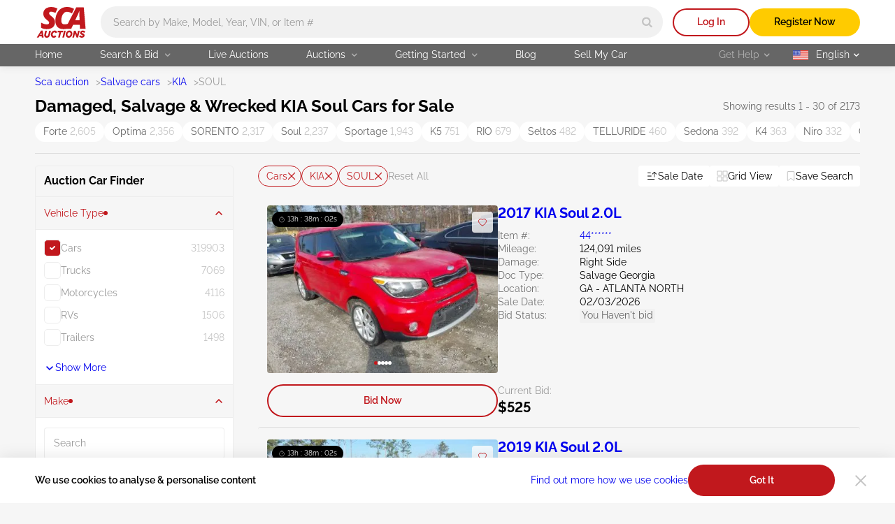

--- FILE ---
content_type: image/svg+xml
request_url: https://sca.auction/img/svg/pl-flag-icon.svg
body_size: -252
content:
<svg width="24" height="24" viewBox="0 0 24 24" fill="none" xmlns="http://www.w3.org/2000/svg">
<path d="M1 12H23V19.5H1V12Z" fill="#F44336"/>
<path d="M1 4.5H23V12H1V4.5Z" fill="#ECEFF1"/>
</svg>
